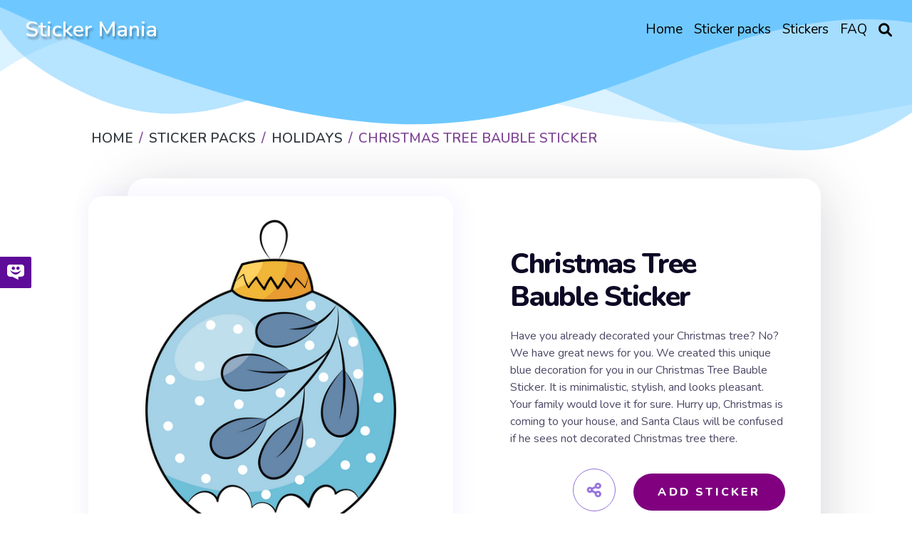

--- FILE ---
content_type: text/html; charset=utf-8
request_url: https://mystickermania.com/sticker-packs/holidays/christmas-tree-bauble
body_size: 9124
content:
<!DOCTYPE html><html lang="en"><head><meta charset="utf-8"><title>Christmas Tree Bauble Sticker - Sticker Mania</title><meta name="description" content="Have you already decorated your Christmas tree? No? We have great news for you. We created this unique blue decoration for you in our Christmas Tree Bauble Sticker. It is minimalistic, stylish, and looks pleasant. Your family would love it for sure."><script type="application/ld+json">{
  "@context" : "http://schema.org",
  "@type" : "WebSite",
  "name" : "Sticker Mania",
  "url" : "https://mystickermania.com/",
  "alternateName": "Sticker Mania Browser Extension",
  "potentialAction": {
        "@type": "SearchAction",
         "target": "https://mystickermania.com/search/{search_term}",
         "query-input": "required name=search_term"
  },
  "sameAs" : [
    "https://www.pinterest.com/mystickermania"
  ]
}</script><meta http-equiv="X-UA-Compatible" content="IE = edge"><meta name="viewport" content="width=device-width,initial-scale=1"><meta name="keywords" content=""><link rel="stylesheet" type="text/css" href="/static/css/styles.min.css?t=1768792453248"><script src="/static/js/jquery-3.6.0.min.js"></script><link rel="icon" type="image/png" sizes="16x16" href="/favicons/favicon_16.png"><link rel="icon" type="image/png" sizes="32x32" href="/favicons/favicon_32.png"><link rel="icon" type="image/png" sizes="48x48" href="/favicons/favicon_45.png"><link rel="icon" type="image/png" sizes="96x96" href="/favicons/favicon_96.png"><link rel="icon" type="image/png" sizes="128x128" href="/favicons/favicon_128.png"><link rel="icon" type="image/png" sizes="228x228" href="/favicons/favicon_228.png"><meta name="msvalidate.01" content="E8E303B843971E973390B3E479474411"><meta name="p:domain_verify" content="af8779b853e21f0fa1d85664078722e4"><meta name="dmca-site-verification" content="SFR1QlN0YzNnSkRISjl4ZUdpajR0UTg1TkRRNU01L1NOMXJXSG4wZEE4WT01"><script async="" src="https://pagead2.googlesyndication.com/pagead/js/adsbygoogle.js?client=" crossorigin="anonymous"></script><meta property="og:title" content="Christmas Tree Bauble Sticker - Sticker Mania"><meta property="og:description" content="Have you already decorated your Christmas tree? No? We have great news for you. We created this unique blue decoration for you in our Christmas Tree Bauble Sticker. It is minimalistic, stylish, and looks pleasant. Your family would love it for sure."><meta property="og:url" content="https://mystickermania.com/sticker-packs/holidays/christmas-tree-bauble"><meta property="og:image" content="https://mystickermania.com/cdn/stickers/holidays/christmas-tree-bauble-512x512.png"><meta property="og:site_name" content="Sticker Mania"><meta property="og:type" content="article"><meta property="og:author" content="Sticker Mania"><meta property="og:section" content="Sticker Mania"><meta property="og:published_time" content="2022-12-16T11:30:47.000Z"><meta property="og:modified_time" content="2024-05-28T20:03:59.000Z"><meta property="og:tag" content="Sticker, blue, Family, Holiday, Santa Claus, Winter, Christmas Tree, Decoration, Snow, Fanart, Leaves, Minimalistic, Bauble, Snowing Christmas Tree Bauble Sticker"><meta name="twitter:card" content="summary_large_image"><meta name="twitter:description" content="Have you already decorated your Christmas tree? No? We have great news for you. We created this unique blue decoration for you in our Christmas Tree Bauble Sticker. It is minimalistic, stylish, and looks pleasant. Your family would love it for sure."><meta name="twitter:site" content="@mystickermania"><meta name="twitter:creator" content="mystickermania"><meta name="twitter:image:src" content="https://mystickermania.com/cdn/stickers/holidays/christmas-tree-bauble-512x512.png"><meta name="keywords" content="Sticker, blue, Family, Holiday, Santa Claus, Winter, Christmas Tree, Decoration, Snow, Fanart, Leaves, Minimalistic, Bauble, Snowing,  Christmas Tree Bauble Sticker, Holidays"><link rel="canonical" href="https://mystickermania.com/sticker-packs/holidays/christmas-tree-bauble"><script type="application/ld+json">{
  "@context": "https://schema.org/",
  "@type": "BreadcrumbList",
  "itemListElement": [
      { "@type": "ListItem", "position": 1, "name": "Home",                    "item": "https://mystickermania.com/" },
{ "@type": "ListItem", "position": 2, "name": "Sticker Packs",           "item": "https://mystickermania.com/sticker-packs" },
{ "@type": "ListItem", "position": 3, "name": "Holidays",  "item": "https://mystickermania.com/sticker-packs/holidays" },
{ "@type": "ListItem", "position": 4, "name": "Christmas Tree Bauble Sticker",             "item": "https://mystickermania.com/sticker-packs/holidays/christmas-tree-bauble" }
]
}</script><script>var pack = {"name":"Holidays","collectionImage":"/cdn/stickers/holidays/Asset 3-128x128.png","link":"holidays","id":52,"image":"chrome-extension://gbglbjlgljimehpblmppfhjmgbjoaobj/collection/instr/weapon.png","fire":"chrome-extension://gbglbjlgljimehpblmppfhjmgbjoaobj/collection/instr/fire.png","cursor":"chrome-extension://gbglbjlgljimehpblmppfhjmgbjoaobj/collection/instr/cursor.png","sound":"chrome-extension://gbglbjlgljimehpblmppfhjmgbjoaobj/collection/instr/sound.mp3","holeStart":1,"items":{"7331":{"name":"Christmas Tree Bauble Sticker","id":7331,"image":"https://mystickermania.com/cdn/stickers/holidays/christmas-tree-bauble.svg","link":"https://mystickermania.com/sticker-packs/holidays/christmas-tree-bauble"}},"type":9,"fireTime":200,"shootRate":500,"xShift":-100,"yShift":-200,"holeX":-150,"holeY":-20,"holeWidth":200,"holeHeight":200},
    is_pack = false,
    is_sticker = true,
   text_notify = "Christmas Tree Bauble Sticker sticker is added to extension!";</script><link rel="dns-prefetch" href="//www.google-analytics.com"><link rel="dns-prefetch" href="//ssl.google-analytics.com"><link rel="dns-prefetch" href="//tpc.googlesyndication.com"><link rel="dns-prefetch" href="//stats.g.doubleclick.net"><link rel="dns-prefetch" href="//www.gstatic.com"><link rel="dns-prefetch" href="//fonts.googleapis.com"><link rel="dns-prefetch" href="//image6.pubmatic.com"><link rel="dns-prefetch" href="//www.google.com"><link rel="dns-prefetch" href="//www.googletagservices.com"><link rel="dns-prefetch" href="//www.googletagmanager.com"><script src="/static/js/vendor.js"></script><script src="/static/js/notify.min.js"></script><style>.header {
    /*background: #6EC8FF !important;*/
    background-size: contain;
    position: relative !important;

}

.img {
    box-shadow: 4px 0 30px 1px rgba(126, 126, 252, 0.1) !important;
}
.search__block .menu_search__container{
    z-index: 9 !important;
}
.custom-shape-divider-top-1666787532 {
    position: absolute;
    top: 0;
    left: 0;
    width: 100%;
    overflow: hidden;
    line-height: 0;
    z-index: 7;
}
.custom-shape-divider-top-1666787532 svg {
    position: relative;
    display: block;
    width: calc(200% + 1.3px);
    height: 230px;
    transform: rotateY(180deg);
}

.custom-shape-divider-top-1666787532 .shape-fill {
    fill: #6EC8FF;
}</style><style>.grid.block-latest {
    grid-template-columns: 1fr 1fr 1fr 1fr 1fr !important;
}

.sticker .link {
    width: 100% !important;
    height: 100% !important;
    margin: 0 auto;
}
.sticker .name{
    height: auto !important;
    font-size: 16px;
}
.sticker, .block__sticker{
    background: none !important;
}</style></head><body><header class="header"><div id="brand"><h2><a href="/">Sticker Mania</a></h2></div><div class="search__block" id="search__block"><div class="menu_search__container"><div class="menu__search__input"><a href="#"><i class="fa fa-search" aria-hidden="true"></i></a><input class="menu_search_input typeahead" id="searchInput" type="text" aria-label="Search in mystickermania.com" placeholder="Search in mystickermania.com" autocapitalize="off" autocomplete="off" spellcheck="false"></div><a class="menu__search__close" href="#" onclick="toggleSearchClose(this)"><i class="fa fa-times" aria-hidden="true"></i></a><div class="search__sub__menu"><div class="text-left" id="resultSearch"><h3>Search Results:</h3><ul id="result"></ul></div><div id="quickLinks"><h3>Quick Links</h3><ul><li><a href="/sticker-packs" title="Stickers Pack">Stickers pack</a></li><li><a href="/stickers" title="Stickers">Stickers</a></li><li><a href="/faq" title="How to use StickerMania for Chrome">FAQ</a></li></ul></div></div></div></div><nav><ul class="menu"><li class="nav__item"><a class="nav__link" href="/" title="Home"><span>Home</span></a></li><li class="nav__item"><a class="nav__link" href="/sticker-packs" title="Sticker packs"><span>Sticker packs</span></a></li><li class="nav__item"><a class="nav__link" href="/stickers" title="Stickers"><span>Stickers</span></a></li><li class="nav__item"><a class="nav__link" href="/faq" title="FAQ"><span>FAQ</span></a></li><li class="menu__search nav__item"><a class="nav__link" href="javascript:void(0)" onclick="toggleSearch(this)"><i class="fa-solid fa-magnifying-glass" aria-hidden="true"></i></a></li></ul></nav><div id="hamburger__icon" onclick="toggleMobileMenu(this)"><div class="bar1"></div><div class="bar2"></div><div class="bar3"></div><ul class="mobile__menu"><li class="nav__item"><a href="/">Home</a></li><li class="nav__item"><a href="/sticker-packs">Sticker packs</a></li><li class="nav__item"><a href="/stickers">Stickers</a></li><li class="nav__item"><a href="/faq">FAQ</a></li><li class="menu__search nav__item"><a class="nav__link" href="#"><i class="fa-solid fa-magnifying-glass" aria-hidden="true"></i></a></li></ul></div></header><div class="custom-shape-divider-top-1666787532"><svg data-name="Layer 1" xmlns="http://www.w3.org/2000/svg" viewBox="0 0 1200 120" preserveAspectRatio="none"><path class="shape-fill" d="M0,0V46.29c47.79,22.2,103.59,32.17,158,28,70.36-5.37,136.33-33.31,206.8-37.5C438.64,32.43,512.34,53.67,583,72.05c69.27,18,138.3,24.88,209.4,13.08,36.15-6,69.85-17.84,104.45-29.34C989.49,25,1113-14.29,1200,52.47V0Z" opacity=".25"></path><path class="shape-fill" d="M0,0V15.81C13,36.92,27.64,56.86,47.69,72.05,99.41,111.27,165,111,224.58,91.58c31.15-10.15,60.09-26.07,89.67-39.8,40.92-19,84.73-46,130.83-49.67,36.26-2.85,70.9,9.42,98.6,31.56,31.77,25.39,62.32,62,103.63,73,40.44,10.79,81.35-6.69,119.13-24.28s75.16-39,116.92-43.05c59.73-5.85,113.28,22.88,168.9,38.84,30.2,8.66,59,6.17,87.09-7.5,22.43-10.89,48-26.93,60.65-49.24V0Z" opacity=".5"></path><path class="shape-fill" d="M0,0V5.63C149.93,59,314.09,71.32,475.83,42.57c43-7.64,84.23-20.12,127.61-26.46,59-8.63,112.48,12.24,165.56,35.4C827.93,77.22,886,95.24,951.2,90c86.53-7,172.46-45.71,248.8-84.81V0Z"></path></svg></div><div class="block" style="    margin-top: 100px;z-index: 8; position: relative;}"><div class="breadcrumbs"><nav aria-label="breadcrumb"><ol class="breadcrumb"><li class="item"><a href="/" title="Home"><span>Home</span></a></li><li class="item"><a href="/sticker-packs" title="Sticker packs"><span>Sticker packs</span></a></li><li class="item"><a href="/sticker-packs/holidays" title="Holidays"><span>Holidays</span></a></li><li class="item active"><span>Christmas Tree Bauble Sticker</span></li></ol></nav></div></div><div class="block ads__middle" style="padding-bottom: 20px;">
<!-- mystickermania.sticker.top -->
<ins class="adsbygoogle"
     style="display:block"
     data-ad-format="auto"
     data-full-width-responsive="true"></ins>
<script>
     (adsbygoogle = window.adsbygoogle || []).push({});
</script>
</div><div class="block page__sticker"><div class="block__sticker"><div class="swiper__wrapper"><div class="item swiper-slide active"><div class="img" id="image"><a class="zoom" href="https://mystickermania.com/cdn/stickers/holidays/christmas-tree-bauble-512x512.png" data-download-url="false"><i class="fa-solid fa-search-plus"></i><img style="display: none" srcSvg="https://mystickermania.com/cdn/stickers/holidays/christmas-tree-bauble.svg" src="/cdn/stickers/holidays/christmas-tree-bauble-512x512.png" onerror="this.src='https://mystickermania.com/cdn/stickers/holidays/christmas-tree-bauble.svg';" alt="here is a Christmas Tree Bauble Sticker from the Holidays collection for sticker mania" loading="lazy"></a><a href="https://mystickermania.com/cdn/stickers/holidays/christmas-tree-bauble-512x512.png" data-download-url="false"><img srcSvg="https://mystickermania.com/cdn/stickers/holidays/christmas-tree-bauble.svg" src="/cdn/stickers/holidays/christmas-tree-bauble-512x512.png" onerror="this.src='https://mystickermania.com/cdn/stickers/holidays/christmas-tree-bauble.svg';" alt="here is a Christmas Tree Bauble Sticker from the Holidays collection for sticker mania" loading="lazy"></a></div><div class="content"><h1 class="sticker__title" style="  margin-left: 0 !important; font-size: 40px;">Christmas Tree Bauble Sticker</h1><div class="text">Have you already decorated your Christmas tree? No? We have great news for you. We created this unique blue decoration for you in our Christmas Tree Bauble Sticker. It is minimalistic, stylish, and looks pleasant. Your family would love it for sure. Hurry up, Christmas is coming to your house, and Santa Claus will be confused if he sees not decorated Christmas tree there.</div><div class="buttons"><div class="share"><i class="fa fa-share-alt fa-beat"></i><div class="soc"><a href="#" rel="noopener" data-social="facebook" onclick="javascript:window.open('http://www.facebook.com/sharer.php?u=https://mystickermania.com/sticker-packs/holidays/christmas-tree-bauble', '', 'menubar=no,toolbar=no,resizable=yes,scrollbars=yes,height=300,width=600');return true;"><i class="fab fa-facebook"></i></a><a data-social="twitter" rel="noopener" href="https://twitter.com/share?url=https://mystickermania.com/sticker-packs/holidays/christmas-tree-bauble&amp;text=Have you already decorated your Christmas tree? No? We have great news for you. We created this unique blue decoration for you in our Christmas Tree Bauble Sticker. It is minimalistic, stylish, and looks pleasant. Your family would love it for sure.&amp;hashtags=mystickermania" target="_blank" onclick="javascript:window.open(this.href, '', 'menubar=no,toolbar=no,resizable=yes,scrollbars=yes,height=300,width=600');return false;"><i class="fab fa-twitter"></i></a><a data-social="pinterest" rel="noopener" href="https://pinterest.com/pin/create/button/?url=https://mystickermania.com/sticker-packs/holidays/christmas-tree-bauble&amp;media=/cdn/stickers/holidays/christmas-tree-bauble-512x512.png&amp;description=Have you already decorated your Christmas tree? No? We have great news for you. We created this unique blue decoration for you in our Christmas Tree Bauble Sticker. It is minimalistic, stylish, and looks pleasant. Your family would love it for sure." target="_blank" onclick="javascript:window.open(this.href, '', 'menubar=no,toolbar=no,resizable=yes,scrollbars=yes,height=300,width=600');return false;"><i class="fab fa-pinterest"></i></a><a data-social="tumblr" rel="noopener" href="https://www.tumblr.com/share/link?url=https://mystickermania.com/sticker-packs/holidays/christmas-tree-bauble&amp;title=Christmas Tree Bauble Sticker - Sticker Mania" target="_blank" onclick="javascript:window.open(this.href, '', 'menubar=no,toolbar=no,resizable=yes,scrollbars=yes,height=300,width=600');return false;"><i class="fab fa-tumblr"></i></a><a data-social="reddit" rel="noopener" href="https://reddit.com/submit?url=https://mystickermania.com/sticker-packs/holidays/christmas-tree-bauble&amp;title=Christmas Tree Bauble Sticker - Sticker Mania" target="_blank" onclick="javascript:window.open(this.href, '', 'menubar=no,toolbar=no,resizable=yes,scrollbars=yes,height=300,width=600');return false;"><i class="fab fa-reddit-alien"></i></a></div></div><div class="button install btn btn-big" role="button" data-id="7331" data-name="Christmas Tree Bauble Sticker" title="add sticker to chrome extension">Add Sticker</div></div></div></div></div></div><div class="tags"><a class="tag" title="blue" href="/t/blue">Blue</a><a class="tag" title="Family" href="/t/family">Family</a><a class="tag" title="Holiday" href="/t/holiday">Holiday</a><a class="tag" title="Santa Claus" href="/t/santa claus">Santa Claus</a><a class="tag" title="Winter" href="/t/winter">Winter</a><a class="tag" title="Christmas Tree" href="/t/christmas tree">Christmas Tree</a><a class="tag" title="Decoration" href="/t/decoration">Decoration</a><a class="tag" title="Snow" href="/t/snow">Snow</a><a class="tag" title="Fanart" href="/t/fanart">Fanart</a><a class="tag" title="Leaves" href="/t/leaves">Leaves</a><a class="tag" title="Minimalistic" href="/t/minimalistic">Minimalistic</a><a class="tag" title="Bauble" href="/t/bauble">Bauble</a><a class="tag" title="Snowing" href="/t/snowing">Snowing</a></div></div><div class="block ads__middle"><!-- mystickermania.sticker.middle_1 -->
<ins class="adsbygoogle"
     style="display:block"
     data-ad-format="auto"
     data-full-width-responsive="true"></ins>
<script>
     (adsbygoogle = window.adsbygoogle || []).push({});
</script></div><div class="block"><div class="title"><h2>Browse our sticker library</h2></div><div class="block-latest grid"><div class="sticker"><a class="link" href="/sticker-packs/holidays/easter-bunny-big-egg" title="Easter Bunny With Big Egg Sticker"><img class="image" src="https://mystickermania.com/cdn/stickers/holidays/easter-bunny-big-egg-512x512.png" alt="Easter Bunny With Big Egg Sticker" loading="lazy"/></a><a class="name" href="/sticker-packs/holidays/easter-bunny-big-egg">Easter Bunny With Big Egg Sticker</a></div><div class="sticker"><a class="link" href="/sticker-packs/holidays/happy-easter-bunny" title="Happy Easter and Bunny Sticker"><img class="image" src="https://mystickermania.com/cdn/stickers/holidays/happy-easter-512x512.png" alt="Happy Easter and Bunny Sticker" loading="lazy"/></a><a class="name" href="/sticker-packs/holidays/happy-easter-bunny">Happy Easter and Bunny Sticker</a></div><div class="sticker"><a class="link" href="/sticker-packs/holidays/happy-new-year-2021" title="Happy New Year 2021 Sticker"><img class="image" src="https://mystickermania.com/cdn/stickers/holidays/happy-new-year-2021-512x512.png" alt="Happy New Year 2021 Sticker" loading="lazy"/></a><a class="name" href="/sticker-packs/holidays/happy-new-year-2021">Happy New Year 2021 Sticker</a></div><div class="sticker"><a class="link" href="/sticker-packs/holidays/one-eyed-monster-birthday" title="One-Eyed Monster Birthday Sticker"><img class="image" src="https://mystickermania.com/cdn/stickers/noob-pack/one-eyed-monster-birthday-512x512.png" alt="One-Eyed Monster Birthday Sticker" loading="lazy"/></a><a class="name" href="/sticker-packs/holidays/one-eyed-monster-birthday">One-Eyed Monster Birthday Sticker</a></div><div class="sticker"><a class="link" href="/sticker-packs/holidays/snow-globe-santa-claus" title="Snow Globe Santa Claus Sticker"><img class="image" src="https://mystickermania.com/cdn/stickers/noob-pack/snow-globe-santa-claus-512x512.png" alt="Snow Globe Santa Claus Sticker" loading="lazy"/></a><a class="name" href="/sticker-packs/holidays/snow-globe-santa-claus">Snow Globe Santa Claus Sticker</a></div><div class="sticker"><a class="link" href="/sticker-packs/holidays/happy-summer-wave" title="Happy Summer Wave Sticker"><img class="image" src="https://mystickermania.com/cdn/stickers/holidays/happy-summer-wave-512x512.png" alt="Happy Summer Wave Sticker" loading="lazy"/></a><a class="name" href="/sticker-packs/holidays/happy-summer-wave">Happy Summer Wave Sticker</a></div><div class="sticker"><a class="link" href="/sticker-packs/holidays/new-year-dog" title="New Year Dog Sticker"><img class="image" src="https://mystickermania.com/cdn/stickers/animals/new-year-dog-512x512.png" alt="New Year Dog Sticker" loading="lazy"/></a><a class="name" href="/sticker-packs/holidays/new-year-dog">New Year Dog Sticker</a></div><div class="sticker"><a class="link" href="/sticker-packs/holidays/christmas-hat" title="Christmas Hat Sticker"><img class="image" src="https://mystickermania.com/cdn/stickers/holidays/christmas-hat-512x512.png" alt="Christmas Hat Sticker" loading="lazy"/></a><a class="name" href="/sticker-packs/holidays/christmas-hat">Christmas Hat Sticker</a></div><div class="sticker"><a class="link" href="/sticker-packs/holidays/cat-gift-box" title="Holiday Cat in Gift Box Sticker"><img class="image" src="https://mystickermania.com/cdn/stickers/noob-pack/cat-gift-box-512x512.png" alt="Holiday Cat in Gift Box Sticker" loading="lazy"/></a><a class="name" href="/sticker-packs/holidays/cat-gift-box">Holiday Cat in Gift Box Sticker</a></div><div class="sticker"><a class="link" href="/sticker-packs/holidays/christmas-snow-globe" title="Christmas Snow Globe Sticker"><img class="image" src="https://mystickermania.com/cdn/stickers/holidays/christmas-ball-512x512.png" alt="Christmas Snow Globe Sticker" loading="lazy"/></a><a class="name" href="/sticker-packs/holidays/christmas-snow-globe">Christmas Snow Globe Sticker</a></div><div class="sticker"><a class="link" href="/sticker-packs/holidays/cute-xmas-deer" title="Cute Christmas Deer Sticker"><img class="image" src="https://mystickermania.com/cdn/stickers/holidays/cute-xmas-deer-512x512.png" alt="Cute Christmas Deer Sticker" loading="lazy"/></a><a class="name" href="/sticker-packs/holidays/cute-xmas-deer">Cute Christmas Deer Sticker</a></div><div class="sticker"><a class="link" href="/sticker-packs/holidays/snowman-with-a-gift" title="Snowman with a Gift Sticker"><img class="image" src="https://mystickermania.com/cdn/stickers/noob-pack/snowman-with-a-gift-512x512.png" alt="Snowman with a Gift Sticker" loading="lazy"/></a><a class="name" href="/sticker-packs/holidays/snowman-with-a-gift">Snowman with a Gift Sticker</a></div><div class="sticker"><a class="link" href="/sticker-packs/holidays/cat-and-christmas-tree" title="Cat and Christmas Tree Sticker"><img class="image" src="https://mystickermania.com/cdn/stickers/noob-pack/sticker_2467-512x512.png" alt="Cat and Christmas Tree Sticker" loading="lazy"/></a><a class="name" href="/sticker-packs/holidays/cat-and-christmas-tree">Cat and Christmas Tree Sticker</a></div><div class="sticker"><a class="link" href="/sticker-packs/holidays/xmas-gnome" title="Christmas Gnome Sticker"><img class="image" src="https://mystickermania.com/cdn/stickers/holidays/xmas-gnome-512x512.png" alt="Christmas Gnome Sticker" loading="lazy"/></a><a class="name" href="/sticker-packs/holidays/xmas-gnome">Christmas Gnome Sticker</a></div><div class="sticker"><a class="link" href="/sticker-packs/holidays/new-year-santa" title="New Year Santa Sticker"><img class="image" src="https://mystickermania.com/cdn/stickers/holidays/new-year-santa-512x512.png" alt="New Year Santa Sticker" loading="lazy"/></a><a class="name" href="/sticker-packs/holidays/new-year-santa">New Year Santa Sticker</a></div><div class="sticker"><a class="link" href="/sticker-packs/holidays/walking-in-a-winter-wonderland-snowman" title="Walking in a Winter Wonderland Snowman Sticker"><img class="image" src="https://mystickermania.com/cdn/stickers/noob-pack/walking-in-a-winter-wonderland-snowman-512x512.png" alt="Walking in a Winter Wonderland Snowman Sticker" loading="lazy"/></a><a class="name" href="/sticker-packs/holidays/walking-in-a-winter-wonderland-snowman">Walking in a Winter Wonderland Snowman Sticker</a></div><div class="sticker"><a class="link" href="/sticker-packs/holidays/roarsome-christmas-dinosaur" title="Roarsome Christmas Dinosaur Sticker"><img class="image" src="https://mystickermania.com/cdn/stickers/noob-pack/roarsome-christmas-dinosaur-512x512.png" alt="Roarsome Christmas Dinosaur Sticker" loading="lazy"/></a><a class="name" href="/sticker-packs/holidays/roarsome-christmas-dinosaur">Roarsome Christmas Dinosaur Sticker</a></div><div class="sticker"><a class="link" href="/sticker-packs/holidays/easter-bunny-red-egg" title="Easter Bunny Holds Red Egg Sticker"><img class="image" src="https://mystickermania.com/cdn/stickers/holidays/easter-bunny-red-egg-512x512.png" alt="Easter Bunny Holds Red Egg Sticker" loading="lazy"/></a><a class="name" href="/sticker-packs/holidays/easter-bunny-red-egg">Easter Bunny Holds Red Egg Sticker</a></div><div class="sticker"><a class="link" href="/sticker-packs/holidays/chop-sticker" title="Chop Sticker"><img class="image" src="https://mystickermania.com/cdn/stickers/173-512x512.png" alt="Chop Sticker" loading="lazy"/></a><a class="name" href="/sticker-packs/holidays/chop-sticker">Chop Sticker</a></div><div class="sticker"><a class="link" href="/sticker-packs/holidays/easter-dwarf-egg" title="Easter Dwarf with Egg Sticker"><img class="image" src="https://mystickermania.com/cdn/stickers/holidays/easter-dwarf-egg-512x512.png" alt="Easter Dwarf with Egg Sticker" loading="lazy"/></a><a class="name" href="/sticker-packs/holidays/easter-dwarf-egg">Easter Dwarf with Egg Sticker</a></div><div style="text-align: center;width: 100%;display: block;grid-column: 1 / -1;"><!-- mystickermania.sticker.middle_2 -->
<ins class="adsbygoogle"
     style="display:block"
     data-ad-format="auto"
     data-full-width-responsive="true"></ins>
<script>
     (adsbygoogle = window.adsbygoogle || []).push({});
</script></div><div class="sticker"><a class="link" href="/sticker-packs/holidays/easter-bunny-egg" title="Easter Bunny in Egg Sticker"><img class="image" src="https://mystickermania.com/cdn/stickers/holidays/easter-bunny-egg-512x512.png" alt="Easter Bunny in Egg Sticker" loading="lazy"/></a><a class="name" href="/sticker-packs/holidays/easter-bunny-egg">Easter Bunny in Egg Sticker</a></div><div class="sticker"><a class="link" href="/sticker-packs/holidays/beach-please" title="Beach Please Sticker"><img class="image" src="https://mystickermania.com/cdn/stickers/holidays/beach-please-512x512.png" alt="Beach Please Sticker" loading="lazy"/></a><a class="name" href="/sticker-packs/holidays/beach-please">Beach Please Sticker</a></div><div class="sticker"><a class="link" href="/sticker-packs/holidays/easter-surprise" title="Easter Surprise Sticker"><img class="image" src="https://mystickermania.com/cdn/stickers/noob-pack/easter-surprise-512x512.png" alt="Easter Surprise Sticker" loading="lazy"/></a><a class="name" href="/sticker-packs/holidays/easter-surprise">Easter Surprise Sticker</a></div><div class="sticker"><a class="link" href="/sticker-packs/holidays/octopus-christmas-tree" title="Octopus Christmas Tree Sticker"><img class="image" src="https://mystickermania.com/cdn/stickers/noob-pack/octopus-christmas-tree-512x512.png" alt="Octopus Christmas Tree Sticker" loading="lazy"/></a><a class="name" href="/sticker-packs/holidays/octopus-christmas-tree">Octopus Christmas Tree Sticker</a></div><div class="sticker"><a class="link" href="/sticker-packs/holidays/santa-comes-down-the-chimney" title="Santa Сomes Down the Chimney Sticker"><img class="image" src="https://mystickermania.com/cdn/stickers/noob-pack/sticker_2469-512x512.png" alt="Santa Сomes Down the Chimney Sticker" loading="lazy"/></a><a class="name" href="/sticker-packs/holidays/santa-comes-down-the-chimney">Santa Сomes Down the Chimney Sticker</a></div><div class="sticker"><a class="link" href="/sticker-packs/holidays/cat-in-a-birthday-hat" title="Cat in a Birthday Hat Sticker"><img class="image" src="https://mystickermania.com/cdn/stickers/cute-cats/cat-in-a-birthday-hat-512x512.png" alt="Cat in a Birthday Hat Sticker" loading="lazy"/></a><a class="name" href="/sticker-packs/holidays/cat-in-a-birthday-hat">Cat in a Birthday Hat Sticker</a></div><div class="sticker"><a class="link" href="/sticker-packs/holidays/christmas-tree-snow" title="Christmas Tree With Snow Sticker"><img class="image" src="https://mystickermania.com/cdn/stickers/holidays/christmas-tree-snow-512x512.png" alt="Christmas Tree With Snow Sticker" loading="lazy"/></a><a class="name" href="/sticker-packs/holidays/christmas-tree-snow">Christmas Tree With Snow Sticker</a></div><div class="sticker"><a class="link" href="/sticker-packs/holidays/birthday-cake" title="Birthday Cake Sticker"><img class="image" src="https://mystickermania.com/cdn/stickers/holidays/birthday-cake-512x512.png" alt="Birthday Cake Sticker" loading="lazy"/></a><a class="name" href="/sticker-packs/holidays/birthday-cake">Birthday Cake Sticker</a></div><div class="sticker"><a class="link" href="/sticker-packs/holidays/valentines-day-lovely-gnome" title="Valentine's Day Lovely Gnome Sticker"><img class="image" src="https://mystickermania.com/cdn/stickers/holidays/valentines-day-lovely-gnome-512x512.png" alt="Valentine's Day Lovely Gnome Sticker" loading="lazy"/></a><a class="name" href="/sticker-packs/holidays/valentines-day-lovely-gnome">Valentine's Day Lovely Gnome Sticker</a></div><div class="sticker"><a class="link" href="/sticker-packs/holidays/easter-eggs-in-bowl" title="Easter Eggs in Bowl Sticker"><img class="image" src="https://mystickermania.com/cdn/stickers/holidays/easter-eggs-in-bowl-512x512.png" alt="Easter Eggs in Bowl Sticker" loading="lazy"/></a><a class="name" href="/sticker-packs/holidays/easter-eggs-in-bowl">Easter Eggs in Bowl Sticker</a></div><div class="sticker"><a class="link" href="/sticker-packs/holidays/red-snowflake-raindeer-christmas-jumper" title="Red Snowflake Raindeer Christmas Jumper Sticker"><img class="image" src="https://mystickermania.com/cdn/stickers/noob-pack/red-snowflake-raindeer-christmas-jumper-512x512.png" alt="Red Snowflake Raindeer Christmas Jumper Sticker" loading="lazy"/></a><a class="name" href="/sticker-packs/holidays/red-snowflake-raindeer-christmas-jumper">Red Snowflake Raindeer Christmas Jumper Sticker</a></div><div class="sticker"><a class="link" href="/sticker-packs/holidays/red-christmas-truck" title="Red Christmas Truck Sticker"><img class="image" src="https://mystickermania.com/cdn/stickers/noob-pack/red-christmas-truck-512x512.png" alt="Red Christmas Truck Sticker" loading="lazy"/></a><a class="name" href="/sticker-packs/holidays/red-christmas-truck">Red Christmas Truck Sticker</a></div><div class="sticker"><a class="link" href="/sticker-packs/holidays/xmas-tree-toy" title="Christmas Tree Toy Sticker"><img class="image" src="https://mystickermania.com/cdn/stickers/holidays/xmas-tree-toy-512x512.png" alt="Christmas Tree Toy Sticker" loading="lazy"/></a><a class="name" href="/sticker-packs/holidays/xmas-tree-toy">Christmas Tree Toy Sticker</a></div><div class="sticker"><a class="link" href="/sticker-packs/holidays/xmas-giraffe" title="Christmas Giraffe Sticker"><img class="image" src="https://mystickermania.com/cdn/stickers/holidays/xmas-giraffe-512x512.png" alt="Christmas Giraffe Sticker" loading="lazy"/></a><a class="name" href="/sticker-packs/holidays/xmas-giraffe">Christmas Giraffe Sticker</a></div><div class="sticker"><a class="link" href="/sticker-packs/holidays/tg-day-gnome-turkey" title="Thanksgiving Day Gnome with Turkey Sticker"><img class="image" src="https://mystickermania.com/cdn/stickers/holidays/tg-day-gnome-turkey-512x512.png" alt="Thanksgiving Day Gnome with Turkey Sticker" loading="lazy"/></a><a class="name" href="/sticker-packs/holidays/tg-day-gnome-turkey">Thanksgiving Day Gnome with Turkey Sticker</a></div><div class="sticker"><a class="link" href="/sticker-packs/holidays/new-year-wreath" title="New Year Wreath Sticker"><img class="image" src="https://mystickermania.com/cdn/stickers/holidays/new-year-wreath-512x512.png" alt="New Year Wreath Sticker" loading="lazy"/></a><a class="name" href="/sticker-packs/holidays/new-year-wreath">New Year Wreath Sticker</a></div><div class="sticker"><a class="link" href="/sticker-packs/holidays/christmas-gnome" title="Christmas Gnome Sticker"><img class="image" src="https://mystickermania.com/cdn/stickers/holidays/christmas-gnome-512x512.png" alt="Christmas Gnome Sticker" loading="lazy"/></a><a class="name" href="/sticker-packs/holidays/christmas-gnome">Christmas Gnome Sticker</a></div><div class="sticker"><a class="link" href="/sticker-packs/holidays/gingerbread-santa" title="Gingerbread Santa Claus Sticker"><img class="image" src="https://mystickermania.com/cdn/stickers/holidays/gingerbread-santa-512x512.png" alt="Gingerbread Santa Claus Sticker" loading="lazy"/></a><a class="name" href="/sticker-packs/holidays/gingerbread-santa">Gingerbread Santa Claus Sticker</a></div><div class="sticker"><a class="link" href="/sticker-packs/holidays/easter-egg-chick" title="Easter Egg Chick Sticker"><img class="image" src="https://mystickermania.com/cdn/stickers/holidays/easter-egg-chick-512x512.png" alt="Easter Egg Chick Sticker" loading="lazy"/></a><a class="name" href="/sticker-packs/holidays/easter-egg-chick">Easter Egg Chick Sticker</a></div><div class="sticker"><a class="link" href="/sticker-packs/holidays/christmas-deer-snowman" title="Christmas Deer Snowman Sticker"><img class="image" src="https://mystickermania.com/cdn/stickers/holidays/christmas-deer-snowman-512x512.png" alt="Christmas Deer Snowman Sticker" loading="lazy"/></a><a class="name" href="/sticker-packs/holidays/christmas-deer-snowman">Christmas Deer Snowman Sticker</a></div><div style="text-align: center;width: 100%;display: block;grid-column: 1 / -1;"><!-- mystickermania.sticker.middle_3 -->
<ins class="adsbygoogle"
     style="display:block"
     data-ad-format="auto"
     data-full-width-responsive="true"></ins>
<script>
     (adsbygoogle = window.adsbygoogle || []).push({});
</script></div><div class="sticker"><a class="link" href="/sticker-packs/holidays/valentines-balloons-hearts" title="Valentine's Day Balloons Hearts Sticker"><img class="image" src="https://mystickermania.com/cdn/stickers/holidays/valentines-balloons-hearts-512x512.png" alt="Valentine's Day Balloons Hearts Sticker" loading="lazy"/></a><a class="name" href="/sticker-packs/holidays/valentines-balloons-hearts">Valentine's Day Balloons Hearts Sticker</a></div><div class="sticker"><a class="link" href="/sticker-packs/holidays/summer-hat-holiday" title="Summer Hat Holiday Sticker"><img class="image" src="https://mystickermania.com/cdn/stickers/holidays/summer-hat-holiday-512x512.png" alt="Summer Hat Holiday Sticker" loading="lazy"/></a><a class="name" href="/sticker-packs/holidays/summer-hat-holiday">Summer Hat Holiday Sticker</a></div><div class="sticker"><a class="link" href="/sticker-packs/holidays/valentines-day-love-light" title="Valentine's Day Love Light Sticker"><img class="image" src="https://mystickermania.com/cdn/stickers/holidays/valentines-day-love-light-512x512.png" alt="Valentine's Day Love Light Sticker" loading="lazy"/></a><a class="name" href="/sticker-packs/holidays/valentines-day-love-light">Valentine's Day Love Light Sticker</a></div><div class="sticker"><a class="link" href="/sticker-packs/holidays/thanksgiving-turkey" title="Thanksgiving Turkey Sticker"><img class="image" src="https://mystickermania.com/cdn/stickers/noob-pack/thanksgiving-turkey-512x512.png" alt="Thanksgiving Turkey Sticker" loading="lazy"/></a><a class="name" href="/sticker-packs/holidays/thanksgiving-turkey">Thanksgiving Turkey Sticker</a></div><div class="sticker"><a class="link" href="/sticker-packs/holidays/chocolate-bunny-happy-easter" title="Chocolate Bunny Happy Easter Sticker"><img class="image" src="https://mystickermania.com/cdn/stickers/noob-pack/chocolate-bunny-happy-easter-512x512.png" alt="Chocolate Bunny Happy Easter Sticker" loading="lazy"/></a><a class="name" href="/sticker-packs/holidays/chocolate-bunny-happy-easter">Chocolate Bunny Happy Easter Sticker</a></div><div class="sticker"><a class="link" href="/sticker-packs/holidays/meowy-christmas" title="Meowy Christmas Sticker"><img class="image" src="https://mystickermania.com/cdn/stickers/noob-pack/sticker_2478-512x512.png" alt="Meowy Christmas Sticker" loading="lazy"/></a><a class="name" href="/sticker-packs/holidays/meowy-christmas">Meowy Christmas Sticker</a></div><div class="sticker"><a class="link" href="/sticker-packs/holidays/love-summer-watermelon" title="Love Summer Watermelon Sticker"><img class="image" src="https://mystickermania.com/cdn/stickers/holidays/love-summer-watermelon-512x512.png" alt="Love Summer Watermelon Sticker" loading="lazy"/></a><a class="name" href="/sticker-packs/holidays/love-summer-watermelon">Love Summer Watermelon Sticker</a></div></div></div><div class="block"></div><div class="block ads__middle">
<!-- mystickermania.sticker.footer -->
<ins class="adsbygoogle"
     style="display:block"
     data-ad-format="auto"
     data-full-width-responsive="true"></ins>
<script>
     (adsbygoogle = window.adsbygoogle || []).push({});
</script>
</div><script>function getContrastYIQ(hexcolor) {
    hexcolor = hexcolor.replace("#", "");
    var r = parseInt(hexcolor.substr(0, 2), 16);
    var g = parseInt(hexcolor.substr(2, 2), 16);
    var b = parseInt(hexcolor.substr(4, 2), 16);
    var yiq = ((r * 299) + (g * 587) + (b * 114)) / 1000;
    return (yiq >= 128) ? 'black' : 'white';
}
$('.header').each(function () {
    var rgb = getContrastYIQ('#6EC8FF');
    $(".header nav ul.menu .nav__item .nav__link *").css('color', rgb);
    $(this).css('color', rgb);
});</script><div class="block" style="margin-bottom: 0px; "><div class="block__install"><div class="content" style="background-image: url(/images/2022/sticker-mania-house-bg.png); background-size: cover; border-radius: 35px; background-repeat: no-repeat; background-color: transparent"><div class="image"><a href="https://chrome.google.com/webstore/detail/sticker-mania/gbglbjlgljimehpblmppfhjmgbjoaobj" target="_blank"><img alt="My StickerMania" style="margin: 0 auto" src="https://mystickermania.com/cdn/stickers/1-230x230.png"></a></div><div class="contents"><div class="description"><h1 style="font-weight: 700;">Sticker Mania</h1><h2></h2></div><div class="actions"><h2>To use full functionality of the site you need to install our chrome extension "Sticker Mania"</h2><a class="btn btn-big" role="button" href="https://chrome.google.com/webstore/detail/sticker-mania/gbglbjlgljimehpblmppfhjmgbjoaobj" target="_blank">Install</a></div></div></div></div></div><dialog class="modal fade" id="please_install" role="dialog" style="display: none"><div class="modal-dialog"><div class="modal-content"><div class="modal-header"><img src="/images/google.png" loading="lazy" alt="stickermania for chrome" style="margin-right: 10px"><span class="fa fa-close close" data-dismiss="modal"></span></div><div class="modal-body" style="text-align: center;"><p>You still do not have a Sticker Mania extension?<br>Install it from official Google Chrome Web Store</p><a class="button" href="https://chrome.google.com/webstore/detail/sticker-mania/gbglbjlgljimehpblmppfhjmgbjoaobj" target="_blank"><img src="/images/google.png" loading="lazy" alt="my sticker mania google" style="margin-right: 10px">Google Chrome Web Store</a></div></div></div></dialog><footer class="footer"><div class="container"><div class="line"> Copyright 2026 © Sticker Mania</div><div class="line"><a href="https://chrome.google.com/webstore/detail/sticker-mania/gbglbjlgljimehpblmppfhjmgbjoaobj?utm=footer" target="_blank">Sticker Mania for Chrome</a><span> • </span><a href="https://chrome.google.com/webstore/detail/sticker-mania/gbglbjlgljimehpblmppfhjmgbjoaobj?utm=footer" target="_blank">Sticker Mania for Microsoft Edge</a><span> • </span><a href="/faq" target="_blank">FAQ</a><span> • </span><a href="/privacy-policy" target="_blank" rel="nofollow">Privacy Policy</a><span> • </span><a href="/terms" target="_blank" rel="nofollow">Terms</a><span> • </span><a href="/dmca" target="_blank" rel="nofollow">DMCA</a></div><span class="footer-text"></span></div><a class="dmca-badge" href="//www.dmca.com/Protection/Status.aspx?ID=0e24222e-92b0-4e7c-a72e-215b7f15eb54" title="DMCA.com Protection Status"><img src="https://images.dmca.com/Badges/dmca-badge-w200-5x1-07.png?ID=0e24222e-92b0-4e7c-a72e-215b7f15eb54" alt="DMCA.com Protection Status" loading="lazy"></a><script defer src="https://images.dmca.com/Badges/DMCABadgeHelper.min.js"></script></footer><dialog class="modal fade" id="rating" role="dialog" style="display: none"><div class="modal-dialog"><div class="modal-content"><div class="modal-header"><img src="/images/google.png" loading="lazy" alt="stickermania for chrome" style="margin-right: 10px"><span class="fa fa-close close" data-dismiss="modal"></span></div><div class="modal-body" style="text-align: center;"><h1>Love My StickerMania?</h1><div class="image"><a class="close" href="https://chrome.google.com/webstore/detail/sticker-mania/gbglbjlgljimehpblmppfhjmgbjoaobj/reviews" target="_blank"><img src="https://mystickermania.com/cdn/stickers/1-230x230.png" loading="lazy"></a></div><div class="content"><p>Tell us what you think!</p><form action=""><a class="box-rating close" href="https://chrome.google.com/webstore/detail/sticker-mania/gbglbjlgljimehpblmppfhjmgbjoaobj/reviews" target="_blank"><i class="fas fa-star fa-beat"></i><i class="fas fa-star fa-beat"></i><i class="fas fa-star fa-beat"></i><i class="fas fa-star fa-beat"></i><i class="fas fa-star fa-beat"></i></a><div class="links"><a class="button purple close" href="https://chrome.google.com/webstore/detail/sticker-mania/gbglbjlgljimehpblmppfhjmgbjoaobj/reviews" target="_blank">Sure!</a></div><div class="actions"><label class="rating-checkbox"><input id="not_right_now" type="checkbox"><span class="rating-checkmark">Don’t ask me again</span></label></div></form></div></div></div></div></dialog><dialog class="modal fade" id="share" role="dialog" style="display: none"><div class="modal-dialog"><div class="modal-content"><div class="modal-header"><img src="/images/google.png" loading="lazy" alt="stickermania for chrome" style="margin-right: 10px"><span class="fa fa-close close" data-dismiss="modal"></span></div><div class="modal-body"><h2><span>Do you like Sticker Mania??</span></h2><h3><span>Share with your friends.</span></h3><div class="form-rating"><form action=""><ul class="box-rating"><li><a class="btn btn__purple tw close" href="https://twitter.com/intent/tweet?url=https://mystickermania.com/&amp;text=" target="_blank" style="max-width: 200px; margin-right: 15px "><i class="fab fa-twitter fa-beat"></i></a></li><li><a class="btn btn__blue yt close" href="https://www.linkedin.com/shareArticle?mini=true&amp;url=https://mystickermania.com/" target="_blank" style="max-width: 200px; margin-right: 15px "><i class="fab fa-linkedin fa-beat"></i></a></li><li><a class="btn btn__blue fb close" href="https://www.facebook.com/sharer/sharer.php?u=https://mystickermania.com/" target="_blank" style="max-width: 200px; margin-right: 15px "><i class="fab fa-facebook-square fa-beat"></i></a></li><li><a class="btn btn__purple pin close" href="https://pinterest.com/pin/create/button/?url=https://mystickermania.com/&amp;media=&amp;description=" target="_blank" style="max-width: 200px; margin-right: 15px "><i class="fab fa-pinterest fa-beat"></i></a></li></ul><div class="actions"><p class="close">Not right now</p><label class="rating-checkbox"><input id="not_right_now" type="checkbox"><span class="rating-checkmark">Don’t ask me again</span></label></div></form></div></div></div></div></dialog><script src="/scripts/cookie.js?time=1768792453248"></script><script src="/static/js/main.js?time=1768792453248"></script><script src="/static/js/header.js?time=1768792453248"></script><script async src="https://www.googletagmanager.com/gtag/js?id=UA-145268841-1"></script><script type="application/javascript">window.dataLayer = window.dataLayer || [];
function gtag() {
    dataLayer.push(arguments);
}
gtag('js', new Date());
gtag('config', 'UA-145268841-1');</script><script>function toggleSearch() {
    const search = document.querySelector(".menu_search__container");
    search.classList.add('open');
    $('.menu_search_input.typeahead.tt-input').focus()
}

function toggleMobileMenu(e) {
    $(e).toggleClass('open')
    $('.mobile__menu').toggle()
}
function toggleSearchClose() {
    const search = document.querySelector(".menu_search__container");
    search.classList.remove('open')
}</script><script type="text/javascript">$(function () {

    $(".close").on("click", function (e) {
        $(this).closest('dialog').hide();

        if ($('body').hasClass('dialog')) {
            $('body').removeClass('dialog')
        }
    });

    let stat = {
        visites: 0,
        dialog: {
            rating: false,
            share: false,
            not_right_now: {
                rating: false,
                share: false,
            },
        }
    }

    let statInLocalStorage = localStorage.getItem('statistics');
    if (!statInLocalStorage) {
        localStorage.setItem('statistics', JSON.stringify(stat));
    } else {
        try {
            stat = JSON.parse(statInLocalStorage)
        } catch (e) {
            localStorage.setItem('statistics', JSON.stringify(stat));
        }
    }

    stat.visites++;

    if (stat.dialog.not_right_now.rating == false) {
        if (stat.visites > 5 && stat.dialog.rating == false) {
            $("#rating").show();
            $('body').toggleClass('dialog');

            $("#not_right_now").on('change', function () {
                stat.dialog.not_right_now.rating = !stat.dialog.not_right_now.rating;
                localStorage.setItem('statistics', JSON.stringify(stat));
            });
            stat.dialog.rating = true;
            localStorage.setItem('statistics', JSON.stringify(stat));
        }
    }

    if (stat.dialog.not_right_now.share == false) {
        if (stat.visites > 10 && stat.dialog.share == false) {
            $("#share").show();
            $('body').toggleClass('dialog');
            $("#share #not_right_now").on('change', function () {
                stat.dialog.not_right_now.share = !stat.dialog.not_right_now.share;
                localStorage.setItem('statistics', JSON.stringify(stat));
            });
            stat.dialog.share = true;
            localStorage.setItem('statistics', JSON.stringify(stat));
        }
    }


    if (stat.visites == 30) {

        stat.visites = 0;
        if (stat.dialog.not_right_now.rating == false) {
            stat.dialog.rating = false;
        }
        if (stat.dialog.not_right_now.share == false) {
            stat.dialog.share = false;
        }
        localStorage.setItem('statistics', JSON.stringify(stat));
    }
    localStorage.setItem('statistics', JSON.stringify(stat));
});
window._urq = window._urq || []; _urq.push(['initSite', '66cc04f4-76c6-44ff-8fd0-4c79451fe3c9']);
(function () {
    var ur = document.createElement('script');
    ur.defer = true;
    ur.type = 'text/javascript';
    ur.async = true;
    ur.src = ('https:' == document.location.protocol ? 'https://cdn.userreport.com/userreport.js' : 'http://cdn.userreport.com/userreport.js');
    var s = document.getElementsByTagName('script')[0];
    s.parentNode.insertBefore(ur, s);
})();</script><script defer src="https://static.cloudflareinsights.com/beacon.min.js/vcd15cbe7772f49c399c6a5babf22c1241717689176015" integrity="sha512-ZpsOmlRQV6y907TI0dKBHq9Md29nnaEIPlkf84rnaERnq6zvWvPUqr2ft8M1aS28oN72PdrCzSjY4U6VaAw1EQ==" data-cf-beacon='{"version":"2024.11.0","token":"d32405f5d19b4909a431cd6532d78ee6","r":1,"server_timing":{"name":{"cfCacheStatus":true,"cfEdge":true,"cfExtPri":true,"cfL4":true,"cfOrigin":true,"cfSpeedBrain":true},"location_startswith":null}}' crossorigin="anonymous"></script>
</body></html>